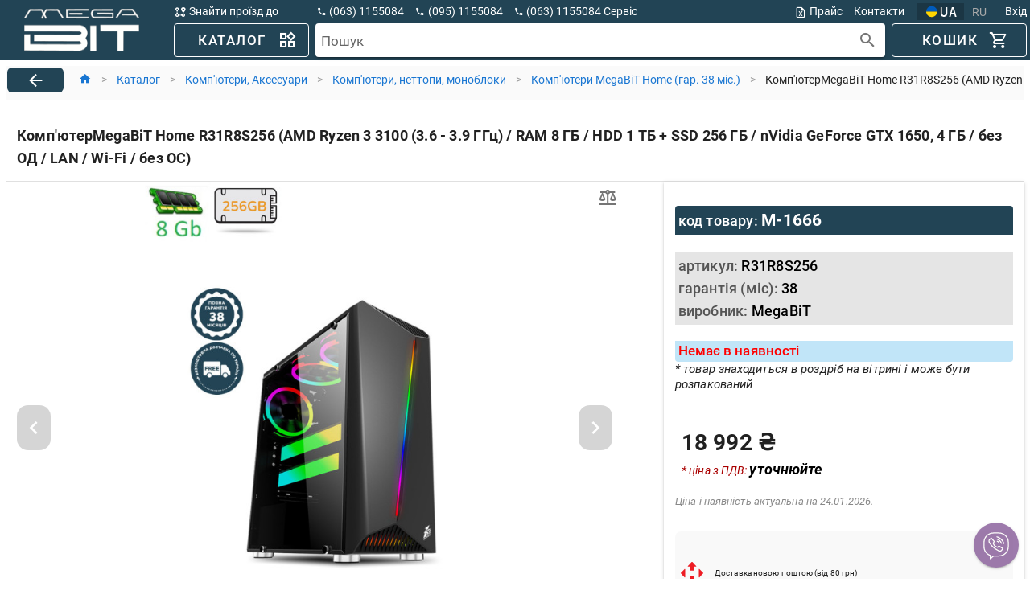

--- FILE ---
content_type: text/html; charset=UTF-8
request_url: https://megabit.od.ua/ua/product/187086/kompyuter-megabit-home-r31r8s256-amd-ryzen-3-3100-36-39-ggc-ram-8-gb-hdd-1-tb-ssd-256-gb-nvidia-geforce-gtx-1650-4-gb-bez-od-lan-wi-fi-bez-os
body_size: 4622
content:
<!DOCTYPE html>
<html lang="ua">

<head>
    <meta charset="utf-8">
    <meta name="viewport" content="width=device-width, initial-scale=1">

    <link rel="apple-touch-icon" sizes="57x57" href="/apple-icon-57x57.png">
    <link rel="apple-touch-icon" sizes="60x60" href="/apple-icon-60x60.png">
    <link rel="apple-touch-icon" sizes="72x72" href="/apple-icon-72x72.png">
    <link rel="apple-touch-icon" sizes="76x76" href="/apple-icon-76x76.png">
    <link rel="apple-touch-icon" sizes="114x114" href="/apple-icon-114x114.png">
    <link rel="apple-touch-icon" sizes="120x120" href="/apple-icon-120x120.png">
    <link rel="apple-touch-icon" sizes="144x144" href="/apple-icon-144x144.png">
    <link rel="apple-touch-icon" sizes="152x152" href="/apple-icon-152x152.png">
    <link rel="apple-touch-icon" sizes="180x180" href="/apple-icon-180x180.png">
    <link rel="icon" type="image/png" sizes="192x192" href="/android-icon-192x192.png">
    <link rel="icon" type="image/png" sizes="32x32" href="/favicon-32x32.png">
    <link rel="icon" type="image/png" sizes="96x96" href="/favicon-96x96.png">
    <link rel="icon" type="image/png" sizes="16x16" href="/favicon-16x16.png">
    <meta name="msapplication-TileColor" content="#ffffff">
    <meta name="msapplication-TileImage" content="/ms-icon-144x144.png">
    <meta name="theme-color" content="#ffffff">

    <!-- Global site tag (gtag.js) - Google Analytics -->
    <script async src="https://www.googletagmanager.com/gtag/js?id=G-5SFRTNMMR7"></script>
    

    <!-- Google tag (gtag.js) -->
    <script async src="https://www.googletagmanager.com/gtag/js?id=AW-10973828761"></script>
    <script>
        window.dataLayer = window.dataLayer || [];

        function gtag() {
            dataLayer.push(arguments);
        }
        gtag('js', new Date());

        gtag('config', 'G-5SFRTNMMR7');
        gtag('config', 'AW-10973828761');
    </script>

        <meta property="og:image" content="https://megabit.od.ua/images/products/1/8/7/0/8/6/102098993_200.jpg?updated=1759863429">
        <meta property="og:title"
        content="Придбати Комп&#039;ютерMegaBiT Home R31R8S256 (AMD Ryzen 3 3100 (3.6 - 3.9 ГГц) / RAM 8 ГБ / HDD 1 ТБ + SSD 256 ГБ / nVidia GeForce GTX 1650, 4 ГБ / без ОД / LAN / Wi-Fi / без ОС) у категорії Комп&#039;ютери MegaBiT Home (гар. 38 міс.)">
    <meta name="description"
        content="Придбати Комп&#039;ютерMegaBiT Home R31R8S256 (AMD Ryzen 3 3100 (3.6 - 3.9 ГГц) / RAM 8 ГБ / HDD 1 ТБ + SSD 256 ГБ / nVidia GeForce GTX 1650, 4 ГБ / без ОД / LAN / Wi-Fi / без ОС) у категорії Комп&#039;ютери MegaBiT Home (гар. 38 міс.), Комп&#039;ютерMegaBiT Home R31R8S256 (AMD Ryzen 3 3100 (3.6 - 3.9 ГГц) / RAM 8 ГБ / HDD 1 ТБ + SSD 256 ГБ / nVidia GeForce GTX 1650, 4 ГБ / без ОД / LAN / Wi-Fi / без ОС)" />

        <link id="canonical" rel="canonical" href="https://megabit.od.ua/ua/product/187086/kompyuter-megabit-home-r31r8s256-amd-ryzen-3-3100-36-39-ggc-ram-8-gb-hdd-1-tb-ssd-256-gb-nvidia-geforce-gtx-1650-4-gb-bez-od-lan-wi-fi-bez-os">
    </link>

    <title>    Придбати Комп&#039;ютерMegaBiT Home R31R8S256 (AMD Ryzen 3 3100 (3.6 - 3.9 ГГц) / RAM 8 ГБ / HDD 1 ТБ + SSD 256 ГБ / nVidia GeForce GTX 1650, 4 ГБ / без ОД / LAN / Wi-Fi / без ОС) у категорії Комп&#039;ютери MegaBiT Home (гар. 38 міс.)
</title>

    <!-- Styles -->
    <style>
        /*html{line-height:1.15;-webkit-text-size-adjust:100%}body{margin:0}a{background-color:transparent}[hidden]{display:none}html{font-family:system-ui,-apple-system,BlinkMacSystemFont,Segoe UI,Roboto,Helvetica Neue,Arial,Noto Sans,sans-serif,Apple Color Emoji,Segoe UI Emoji,Segoe UI Symbol,Noto Color Emoji;line-height:1.5}*,:after,:before{box-sizing:border-box;border:0 solid #e2e8f0}a{color:inherit;text-decoration:inherit}svg,video{display:block;vertical-align:middle}video{max-width:100%;height:auto}.bg-white{--bg-opacity:1;background-color:#fff;background-color:rgba(255,255,255,var(--bg-opacity))}.bg-gray-100{--bg-opacity:1;background-color:#f7fafc;background-color:rgba(247,250,252,var(--bg-opacity))}.border-gray-200{--border-opacity:1;border-color:#edf2f7;border-color:rgba(237,242,247,var(--border-opacity))}.border-t{border-top-width:1px}.flex{display:flex}.grid{display:grid}.hidden{display:none}.items-center{align-items:center}.justify-center{justify-content:center}.font-semibold{font-weight:600}.h-5{height:1.25rem}.h-8{height:2rem}.h-16{height:4rem}.text-sm{font-size:.875rem}.text-lg{font-size:1.125rem}.leading-7{line-height:1.75rem}.mx-auto{margin-left:auto;margin-right:auto}.ml-1{margin-left:.25rem}.mt-2{margin-top:.5rem}.mr-2{margin-right:.5rem}.ml-2{margin-left:.5rem}.mt-4{margin-top:1rem}.ml-4{margin-left:1rem}.mt-8{margin-top:2rem}.ml-12{margin-left:3rem}.-mt-px{margin-top:-1px}.max-w-6xl{max-width:72rem}.min-h-screen{min-height:100vh}.overflow-hidden{overflow:hidden}.p-6{padding:1.5rem}.py-4{padding-top:1rem;padding-bottom:1rem}.px-6{padding-left:1.5rem;padding-right:1.5rem}.pt-8{padding-top:2rem}.fixed{position:fixed}.relative{position:relative}.top-0{top:0}.right-0{right:0}.shadow{box-shadow:0 1px 3px 0 rgba(0,0,0,.1),0 1px 2px 0 rgba(0,0,0,.06)}.text-center{text-align:center}.text-gray-200{--text-opacity:1;color:#edf2f7;color:rgba(237,242,247,var(--text-opacity))}.text-gray-300{--text-opacity:1;color:#e2e8f0;color:rgba(226,232,240,var(--text-opacity))}.text-gray-400{--text-opacity:1;color:#cbd5e0;color:rgba(203,213,224,var(--text-opacity))}.text-gray-500{--text-opacity:1;color:#a0aec0;color:rgba(160,174,192,var(--text-opacity))}.text-gray-600{--text-opacity:1;color:#718096;color:rgba(113,128,150,var(--text-opacity))}.text-gray-700{--text-opacity:1;color:#4a5568;color:rgba(74,85,104,var(--text-opacity))}.text-gray-900{--text-opacity:1;color:#1a202c;color:rgba(26,32,44,var(--text-opacity))}.underline{text-decoration:underline}.antialiased{-webkit-font-smoothing:antialiased;-moz-osx-font-smoothing:grayscale}.w-5{width:1.25rem}.w-8{width:2rem}.w-auto{width:auto}.grid-cols-1{grid-template-columns:repeat(1,minmax(0,1fr))}@media (min-width:640px){.sm\:rounded-lg{border-radius:.5rem}.sm\:block{display:block}.sm\:items-center{align-items:center}.sm\:justify-start{justify-content:flex-start}.sm\:justify-between{justify-content:space-between}.sm\:h-20{height:5rem}.sm\:ml-0{margin-left:0}.sm\:px-6{padding-left:1.5rem;padding-right:1.5rem}.sm\:pt-0{padding-top:0}.sm\:text-left{text-align:left}.sm\:text-right{text-align:right}}@media (min-width:768px){.md\:border-t-0{border-top-width:0}.md\:border-l{border-left-width:1px}.md\:grid-cols-2{grid-template-columns:repeat(2,minmax(0,1fr))}}@media (min-width:1024px){.lg\:px-8{padding-left:2rem;padding-right:2rem}}@media (prefers-color-scheme:dark){.dark\:bg-gray-800{--bg-opacity:1;background-color:#2d3748;background-color:rgba(45,55,72,var(--bg-opacity))}.dark\:bg-gray-900{--bg-opacity:1;background-color:#1a202c;background-color:rgba(26,32,44,var(--bg-opacity))}.dark\:border-gray-700{--border-opacity:1;border-color:#4a5568;border-color:rgba(74,85,104,var(--border-opacity))}.dark\:text-white{--text-opacity:1;color:#fff;color:rgba(255,255,255,var(--text-opacity))}.dark\:text-gray-400{--text-opacity:1;color:#cbd5e0;color:rgba(203,213,224,var(--text-opacity))}}*/
        html {
            line-height: 1.15;
            -webkit-text-size-adjust: 100%
        }

        body {
            margin: 0
        }

        a {
            background-color: transparent
        }

        [hidden] {
            display: none
        }

        html {
            font-family: 'Roboto', sans-serif;
            ;
            line-height: 1.5
        }

        *,
        :after,
        :before {
            box-sizing: border-box;
            border: 0 solid #e2e8f0
        }

        a {
            color: inherit;
            text-decoration: inherit
        }

        svg,
        video {
            display: block;
            vertical-align: middle
        }

        video {
            max-width: 100%;
            height: auto
        }

        .bg-white {
            --bg-opacity: 1;
            background-color: #fff;
            background-color: rgba(255, 255, 255, var(--bg-opacity))
        }

        .bg-gray-100 {
            --bg-opacity: 1;
            background-color: #f7fafc;
            background-color: rgba(247, 250, 252, var(--bg-opacity))
        }

        .border-gray-200 {
            --border-opacity: 1;
            border-color: #edf2f7;
            border-color: rgba(237, 242, 247, var(--border-opacity))
        }

        .border-t {
            border-top-width: 1px
        }

        .flex {
            display: flex
        }

        .grid {
            display: grid
        }

        .hidden {
            display: none
        }

        .items-center {
            align-items: center
        }

        .justify-center {
            justify-content: center
        }

        .font-semibold {
            font-weight: 600
        }

        .h-5 {
            height: 1.25rem
        }

        .h-8 {
            height: 2rem
        }

        .h-16 {
            height: 4rem
        }

        .text-sm {
            font-size: .875rem
        }

        .text-lg {
            font-size: 1.125rem
        }

        .leading-7 {
            line-height: 1.75rem
        }

        .mx-auto {
            margin-left: auto;
            margin-right: auto
        }

        .ml-1 {
            margin-left: .25rem
        }

        .mt-2 {
            margin-top: .5rem
        }

        .mr-2 {
            margin-right: .5rem
        }

        .ml-2 {
            margin-left: .5rem
        }

        .mt-4 {
            margin-top: 1rem
        }

        .ml-4 {
            margin-left: 1rem
        }

        .mt-8 {
            margin-top: 2rem
        }

        .ml-12 {
            margin-left: 3rem
        }

        .-mt-px {
            margin-top: -1px
        }

        .max-w-6xl {
            max-width: 72rem
        }

        .min-h-screen {
            min-height: 100vh
        }

        .overflow-hidden {
            overflow: hidden
        }

        .p-6 {
            padding: 1.5rem
        }

        .py-4 {
            padding-top: 1rem;
            padding-bottom: 1rem
        }

        .px-6 {
            padding-left: 1.5rem;
            padding-right: 1.5rem
        }

        .pt-8 {
            padding-top: 2rem
        }

        .fixed {
            position: fixed
        }

        .relative {
            position: relative
        }

        .top-0 {
            top: 0
        }

        .right-0 {
            right: 0
        }

        .shadow {
            box-shadow: 0 1px 3px 0 rgba(0, 0, 0, .1), 0 1px 2px 0 rgba(0, 0, 0, .06)
        }

        .text-center {
            text-align: center
        }

        .text-gray-200 {
            --text-opacity: 1;
            color: #edf2f7;
            color: rgba(237, 242, 247, var(--text-opacity))
        }

        .text-gray-300 {
            --text-opacity: 1;
            color: #e2e8f0;
            color: rgba(226, 232, 240, var(--text-opacity))
        }

        .text-gray-400 {
            --text-opacity: 1;
            color: #cbd5e0;
            color: rgba(203, 213, 224, var(--text-opacity))
        }

        .text-gray-500 {
            --text-opacity: 1;
            color: #a0aec0;
            color: rgba(160, 174, 192, var(--text-opacity))
        }

        .text-gray-600 {
            --text-opacity: 1;
            color: #718096;
            color: rgba(113, 128, 150, var(--text-opacity))
        }

        .text-gray-700 {
            --text-opacity: 1;
            color: #4a5568;
            color: rgba(74, 85, 104, var(--text-opacity))
        }

        .text-gray-900 {
            --text-opacity: 1;
            color: #1a202c;
            color: rgba(26, 32, 44, var(--text-opacity))
        }

        .underline {
            text-decoration: underline
        }

        .antialiased {
            -webkit-font-smoothing: antialiased;
            -moz-osx-font-smoothing: grayscale
        }

        .w-5 {
            width: 1.25rem
        }

        .w-8 {
            width: 2rem
        }

        .w-auto {
            width: auto
        }

        .grid-cols-1 {
            grid-template-columns: repeat(1, minmax(0, 1fr))
        }

        @media (min-width:640px) {
            .sm\:rounded-lg {
                border-radius: .5rem
            }

            .sm\:block {
                display: block
            }

            .sm\:items-center {
                align-items: center
            }

            .sm\:justify-start {
                justify-content: flex-start
            }

            .sm\:justify-between {
                justify-content: space-between
            }

            .sm\:h-20 {
                height: 5rem
            }

            .sm\:ml-0 {
                margin-left: 0
            }

            .sm\:px-6 {
                padding-left: 1.5rem;
                padding-right: 1.5rem
            }

            .sm\:pt-0 {
                padding-top: 0
            }

            .sm\:text-left {
                text-align: left
            }

            .sm\:text-right {
                text-align: right
            }
        }

        @media (min-width:768px) {
            .md\:border-t-0 {
                border-top-width: 0
            }

            .md\:border-l {
                border-left-width: 1px
            }

            .md\:grid-cols-2 {
                grid-template-columns: repeat(2, minmax(0, 1fr))
            }
        }

        @media (min-width:1024px) {
            .lg\:px-8 {
                padding-left: 2rem;
                padding-right: 2rem
            }
        }

        @media (prefers-color-scheme:dark) {
            .dark\:bg-gray-800 {
                --bg-opacity: 1;
                background-color: #2d3748;
                background-color: rgba(45, 55, 72, var(--bg-opacity))
            }

            .dark\:bg-gray-900 {
                --bg-opacity: 1;
                background-color: #1a202c;
                background-color: rgba(26, 32, 44, var(--bg-opacity))
            }

            .dark\:border-gray-700 {
                --border-opacity: 1;
                border-color: #4a5568;
                border-color: rgba(74, 85, 104, var(--border-opacity))
            }

            .dark\:text-white {
                --text-opacity: 1;
                color: #fff;
                color: rgba(255, 255, 255, var(--text-opacity))
            }

            .dark\:text-gray-400 {
                --text-opacity: 1;
                color: #cbd5e0;
                color: rgba(203, 213, 224, var(--text-opacity))
            }
        }
    </style>

    <script>
        window._asset = "https://megabit.od.ua/";
    </script>

        <script type="application/ld+json">
    {
        "@context": "https://schema.org/",
        "@type": "Product",
        "sku": "187086",
        "name": "Комп&#039;ютерMegaBiT Home R31R8S256 (AMD Ryzen 3 3100 (3.6 - 3.9 ГГц) / RAM 8 ГБ / HDD 1 ТБ + SSD 256 ГБ / nVidia GeForce GTX 1650, 4 ГБ / без ОД / LAN / Wi-Fi / без ОС)",
                "image": [
             "https://megabit.od.ua/images/products/1/8/7/0/8/6/102098993.jpg?updated=1759863429"  ,"https://megabit.od.ua/images/products/1/8/7/0/8/6/102098994.jpg?updated="  ,"https://megabit.od.ua/images/products/1/8/7/0/8/6/102098995.jpg?updated="  ,"https://megabit.od.ua/images/products/1/8/7/0/8/6/102098996.jpg?updated="  ,"https://megabit.od.ua/images/products/1/8/7/0/8/6/102098997.jpg?updated="  ,"https://megabit.od.ua/images/products/1/8/7/0/8/6/102730343.jpg?updated=1758588554"         ],
                "mpn": "R31R8S256",
        "description": "Комп&#039;ютерMegaBiT Home R31R8S256 (AMD Ryzen 3 3100 (3.6 - 3.9 ГГц) / RAM 8 ГБ / HDD 1 ТБ + SSD 256 ГБ / nVidia GeForce GTX 1650, 4 ГБ / без ОД / LAN / Wi-Fi / без ОС)",
                "brand": {
            "@type": "Brand",
            "name": "MegaBiT"
        },
                "category": {
            "@type": "Thing",
            "name": "Комп&#039;ютери MegaBiT Home (гар. 38 міс.)",
            "url": "https://megabit.od.ua/ua/catalog/550/kompyutery-megabit-home-gar-38-mes"
        },
        "offers": {
            "@type": "Offer",
            "url": "https://megabit.od.ua/ua/product/187086/kompyuter-megabit-home-r31r8s256-amd-ryzen-3-3100-36-39-ggc-ram-8-gb-hdd-1-tb-ssd-256-gb-nvidia-geforce-gtx-1650-4-gb-bez-od-lan-wi-fi-bez-os",
            "priceCurrency": "UAH",
            "priceValidUntil": "2026-07-24",
            "price": "18992",
                                    "availability": "https://schema.org/OutOfStock"
                        ,"shippingDetails": {
                "@type": "OfferShippingDetails",
                "shippingDestination": {
                    "@type": "DefinedRegion",
                    "addressCountry": "UA"
                },
                "deliveryTime": {
                    "@type": "ShippingDeliveryTime",
                    "handlingTime": {
                        "@type": "QuantitativeValue",
                                                "minValue": 30,
                        "maxValue": 90,
                                                "unitCode": "DAY"
                    }
                }            
            }
        }
    }
</script>

    </head>

<body class="antialiased">
    <div id="app">
            <div style="margin-top: 120px; color: #ddd">
        <p>Придбати Комп&#039;ютерMegaBiT Home R31R8S256 (AMD Ryzen 3 3100 (3.6 - 3.9 ГГц) / RAM 8 ГБ / HDD 1 ТБ + SSD 256 ГБ / nVidia GeForce GTX 1650, 4 ГБ / без ОД / LAN / Wi-Fi / без ОС)</p>
        <p>Комп&#039;ютерMegaBiT Home R31R8S256 (AMD Ryzen 3 3100 (3.6 - 3.9 ГГц) / RAM 8 ГБ / HDD 1 ТБ + SSD 256 ГБ / nVidia GeForce GTX 1650, 4 ГБ / без ОД / LAN / Wi-Fi / без ОС)</p>
        <p>Опис &lt;h3&gt;*Зовнішній вигляд корпусу може відзначитися, без втрати функціоналу&lt;/h3&gt;&lt;h3&gt;**Безкоштовна доставка за умови передоплати&lt;/h3&gt;&lt;p&gt;&lt;br&gt;&lt;/p&gt;</p>
    </div>
    </div>
</body>


<link rel="preload" href="/css/app.css?id=507058eea7beebb74d8ead8fc23db696" as="style" onload="this.onload=null;this.rel='stylesheet'">
<noscript>
    <link rel="stylesheet" href="/css/app.css?id=507058eea7beebb74d8ead8fc23db696">
</noscript>

<link rel="preload" href="/css/vue.css?id=c1322e23aa0afc5b3728ca3c560efc72" as="style" onload="this.onload=null;this.rel='stylesheet'">
<noscript>
    <link rel="stylesheet" href="/css/vue.css?id=c1322e23aa0afc5b3728ca3c560efc72">
</noscript>

<script src="/js/manifest.js?id=0cbf79b4fc29a450a2e2ca85054f75e5"></script>
<script src="/js/vendor.js?id=9adb648d23c765f437143b957b4e9ec5"></script>
<script src="/js/app.js?id=99777f7055cb935591b1dafbe301864a" defer></script>

</html>


--- FILE ---
content_type: image/svg+xml
request_url: https://megabit.od.ua/images/delivery/ukr-poshta-logo.svg
body_size: 585
content:
<svg xmlns="http://www.w3.org/2000/svg" width="12" height="18" viewBox="0 0 12 18"><path d="M11.478 10.334l-5.784-1.35c-1.723-.4-2.804-2.166-2.414-3.942.39-1.777 2.104-2.89 3.828-2.489 1.724.402 2.805 2.168 2.415 3.944a3.285 3.285 0 01-1.417 2.062l-.002.002a.084.084 0 00.027.148l2.573.6a.16.16 0 00.163-.062A5.886 5.886 0 0012 5.769C12 2.698 9.671.188 6.734.01L6.495.002A6.234 6.234 0 002.73 1.19c-2.896 2.09-3.6 6.202-1.572 9.186l5.145 7.572c.022.031.057.051.097.051s.075-.02.097-.051l5.053-7.426a.127.127 0 00.02-.07.124.124 0 00-.092-.12" fill="#FABC26" fill-rule="nonzero"/></svg>